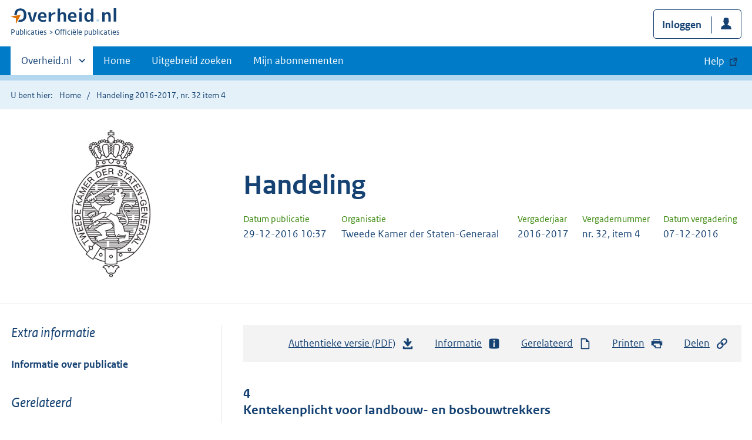

--- FILE ---
content_type: text/html; charset=utf-8
request_url: https://zoek.officielebekendmakingen.nl/h-tk-20162017-32-4.html
body_size: 27184
content:

<!DOCTYPE html>
<html lang="nl" class="env-prod">
<head>
    <meta charset="utf-8">

    <meta http-equiv="X-UA-Compatible" content="IE=edge">
    <meta name="viewport" content="width=device-width,initial-scale=1">

    <title>Handeling 2016-2017, nr. 32 item 4 | Overheid.nl &gt; Offici&#xEB;le bekendmakingen</title>

    
                <meta name="OVERHEIDop.behandeldDossier" content="34397" />
            <meta name="OVERHEIDop.behandeldDossier" content="34397;22" />
            <meta name="OVERHEIDop.behandeldDossier" content="34397;23" />
            <meta name="OVERHEIDop.behandeldDossier" content="34397;24" />
            <meta name="OVERHEIDop.behandeldDossier" content="34397;25" />
            <meta name="DC.type" data-scheme="OVERHEID.Informatietype" content="offici&#xEB;le publicatie" />
            <meta name="DCTERMS.issued" data-scheme="DCTERMS.W3CDTF" content="2016-12-07" />
            <meta name="OVERHEIDop.datumVergadering" data-scheme="DCTERMS.W3CDTF" content="2016-12-07" />
            <meta name="OVERHEIDop.documentStatus" content="Opgemaakt" />
            <meta name="DC.type" data-scheme="OVERHEIDop.HandelingTypen" content="Plenair debat" />
            <meta name="DC.identifier" data-scheme="OVERHEIDop.ParlID" content="h-tk-20162017-32-4" />
            <meta name="OVERHEIDop.handelingenItemNummer" content="4" />
            <meta name="OVERHEID.category" data-scheme="OVERHEID.TaxonomieBeleidsagenda" content="Bestuur | Parlement" />
            <meta name="OVERHEID.category" data-scheme="OVERHEID.TaxonomieBeleidsagenda" content="Landbouw | Organisatie en beleid" />
            <meta name="OVERHEID.category" data-scheme="OVERHEID.TaxonomieBeleidsagenda" content="Verkeer | Weg" />
            <meta name="OVERHEID.organisationType" data-scheme="OVERHEID.Organisatietype" content="staten generaal" />
            <meta name="DCTERMS.available" data-scheme="DCTERMS.W3CDTF" content="2016-12-29" />
            <meta name="OVERHEIDop.publicationName" content="Handelingen" />
            <meta name="OVERHEIDop.publicationIssue" content="32" />
            <meta name="DC.creator" data-scheme="OVERHEID.StatenGeneraal" content="Tweede Kamer der Staten-Generaal" />
            <meta name="DC.type" data-scheme="OVERHEIDop.Parlementair" content="Handeling" />
            <meta name="DCTERMS.language" data-scheme="DCTERMS.RFC4646" content="nl" />
            <meta name="DC.title" content="Kentekenplicht voor landbouw- en bosbouwtrekkers" />
            <meta name="OVERHEIDop.vergaderjaar" content="2016-2017" />



    <link rel="icon" type="image/png" sizes="32x32" href="/static/afbeeldingen/overheidnl.png" />
    <link rel="icon" type="image/png" sizes="96x96" href="/static/afbeeldingen/overheidnl.png" />
    <link rel="icon" type="image/png" sizes="16x16" href="/static/afbeeldingen/overheidnl.png" />

    
    <link rel="stylesheet" href="/static/cb_css/main.css" />
    <link rel="stylesheet" href="/static/cb_css/print.css" />
    <link rel="stylesheet" href="/css/rps_cb.css" />
    
</head>
<body>
        <!-- Start Piwik PRO Tag Manager code -->
        <script type="text/javascript">
            (function (window, document, dataLayerName, id) {
                window[dataLayerName] = window[dataLayerName] || [], window[dataLayerName].push({ start: (new Date).getTime(), event: "stg.start" }); var scripts = document.getElementsByTagName('script')[0], tags = document.createElement('script');
                function stgCreateCookie(a, b, c) { var d = ""; if (c) { var e = new Date; e.setTime(e.getTime() + 24 * c * 60 * 60 * 1e3), d = "; expires=" + e.toUTCString() } document.cookie = a + "=" + b + d + "; path=/; Secure" }
                var isStgDebug = (window.location.href.match("stg_debug") || document.cookie.match("stg_debug")) && !window.location.href.match("stg_disable_debug"); stgCreateCookie("stg_debug", isStgDebug ? 1 : "", isStgDebug ? 14 : -1);
                var qP = []; dataLayerName !== "dataLayer" && qP.push("data_layer_name=" + dataLayerName), qP.push("use_secure_cookies"), isStgDebug && qP.push("stg_debug"); var qPString = qP.length > 0 ? ("?" + qP.join("&")) : "";
                tags.async = !0, tags.src = "https://koop.piwik.pro/containers/" + id + ".js" + qPString, scripts.parentNode.insertBefore(tags, scripts);
                !function (a, n, i) { a[n] = a[n] || {}; for (var c = 0; c < i.length; c++)!function (i) { a[n][i] = a[n][i] || {}, a[n][i].api = a[n][i].api || function () { var a = [].slice.call(arguments, 0); "string" == typeof a[0] && window[dataLayerName].push({ event: n + "." + i + ":" + a[0], parameters: [].slice.call(arguments, 1) }) } }(i[c]) }(window, "ppms", ["tm", "cm"]);
            })(window, document, 'dataLayer', 'f8b9eee5-8d9c-4ea1-abd5-83e174f29813');
        </script>
        <!-- End Piwik PRO Tag Manager code -->
    <div class="skiplinks container">
<a  href="#content">Direct naar content</a>
<a  href="#nav">Navigatie</a>
<a  href="#header">Contextinformatie</a>
<a  href="#broodtekst">Publicatie</a>
<a  href="#acties">Acties</a>
<a  href="#gerelateerd">Gerelateerde informatie</a>
</div>
<header class="header">
<div class="header__start">
<div class="container">
<button  type="button" class="hidden-desktop button button--icon-hamburger" data-handler="toggle-nav" aria-controls="nav" aria-expanded="false">Menu</button>
<div class="logo ">
<a id="logo-link" href="https://www.overheid.nl"><img src="/static/images/logo.svg" alt="Logo Overheid.nl, ga naar de startpagina overheid.nl" /></a>
<p class="logo__you-are-here"><span class="visually-hidden">U bent nu hier: </span>
<span>Publicaties</span>
<span>Officiële publicaties</span>
</p>
</div>

<div class="header__meta">
<a id="profile-button-login" class="button icon-bg icon--profile" href="/mijnabonnementen/inloggen" role="button" >Inloggen</a>

</div>
</div>
</div>
<nav class="header__nav header__nav--closed" id="nav">
<h2 class="visually-hidden">Primaire navigatie</h2>
<div class="container">
<ul class="header__primary-nav list list--unstyled">
<li class="hidden-mobile"><a href="#other-sites" data-handler="toggle-other-sites" data-decorator="init-toggle-other-sites"><span class="visually-hidden">Andere sites binnen </span>Overheid.nl</a></li>
<li><a href="https://www.officielebekendmakingen.nl/" class="" >Home</a></li>
<li><a href="/uitgebreidzoeken" class="" >Uitgebreid zoeken</a></li>
<li><a href="/mijnabonnementen" class="" >Mijn abonnementen</a></li>
<li><a class="button secondary is-external" href="https://www.overheid.nl/help/officiele-bekendmakingen/" role="button">Help</a></li>
</ul>
<a href="#other-sites" class="hidden-desktop" data-handler="toggle-other-sites" data-decorator="init-toggle-other-sites"><span class="visually-hidden">Andere sites binnen </span>Overheid.nl</a>
</div>
</nav>
</header>
<div class="header__more" id="other-sites">
<div class="container columns">
<div>
<h2>Berichten over uw Buurt</h2>
<p>Zoals vergunningen, bouwplannen en lokale regelgeving.</p>
<ul class="list list--linked">
<li><a href="https://overheid.nl/berichten-over-uw-buurt/rondom-uw-woonadres">Rondom uw woonadres</a></li>
<li><a href="https://overheid.nl/berichten-over-uw-buurt">Rondom een zelfgekozen adres</a></li>
</ul>
</div>
<div>
<h2>Dienstverlening</h2>
<p>Zoals belastingen, uitkeringen en subsidies.</p>
<ul class="list list--linked">
<li><a href="https://overheid.nl/dienstverlening">Naar dienstverlening</a></li>
</ul>
</div>
<div>
<h2>Beleid & regelgeving</h2>
<p>Officiële publicaties van de overheid.</p>
<ul class="list list--linked">
<li><a href="https://overheid.nl/beleid-en-regelgeving">Naar beleid & regelgeving</a></li>
</ul>
</div>
<div>
<h2>Contactgegevens overheden</h2>
<p>Adressen en contactpersonen van overheidsorganisaties.</p>
<ul class="list list--linked">
<li><a href="https://organisaties.overheid.nl">Naar overheidsorganisaties</a></li>
</ul>
</div>
</div>
</div>

    <div class="row row--page-opener">
        <div class="container">
            <div class="breadcrumb">
<p>U bent hier:</p>
<ol>
<li>
<a  href="https://www.officielebekendmakingen.nl/">Home</a>
</li>
<li>
Handeling 2016-2017, nr. 32 item 4
</li>
</ol>
</div>

        </div>
    </div>
    



<header class="documentbanner" id="header">
<div class="documentbanner__logo">
<img src="/static/afbeeldingen/logos/tweede-kamer-grijs.png"  alt="Logo van Tweede Kamer der Staten-Generaal" />
</div>
<div class="documentbanner__content">
<article>
<h2>Handeling</h2>
<table class="table table--dataintro table--mobiletransform">
<thead>
<tr>
<th>Datum publicatie</th>
<th>Organisatie</th>
<th>Vergaderjaar</th>
<th>Vergadernummer</th>
<th>Datum vergadering</th>
</tr>
</thead>
<tbody>
<tr>
<td data-before="Datum publicatie">
<time datetime="2016-12-29 10:37" class="u-nobreak">29-12-2016 10:37</time>
</td>
<td data-before="Organisatie">
Tweede Kamer der Staten-Generaal
</td>
<td data-before="Vergaderjaar">
2016-2017
</td>
<td data-before="Vergadernummer">
nr. 32, item 4
</td>
<td data-before="Datum vergadering">
<time datetime="2016-12-07 00:00" class="u-nobreak">07-12-2016</time>
</td>
</tr>
</tbody>
</table>
</article>
</div>
</header>


<div class="container columns columns--sticky-sidebar">
    

<div class="columns--sticky-sidebar__sidebar" role="complementary" data-decorator="add-mobile-foldability" id="toggleable-1">
    <div id="sidebar">
            <h3 class="nav-sub__heading" id="extrainformatie">Extra informatie</h3>
<ul  class="nav-sub ">
<li class="nav-sub__item ">
<a id="infoPublicatie" href="h-tk-20162017-32-4" class="nav-sub__link  " >Informatie over publicatie</a>
</li>
</ul>

        
<input type="hidden" id="hdnPublicatieId" value="h-tk-20162017-32-4" />

    <h3 class="nav-sub__heading" id="gerelateerd">Gerelateerd</h3>


<h4 class="facet--heading">Publicaties over kamerdossier</h4>
<ul  class="list list--relations">
<li class="list__item"><a href="/behandelddossier/34397" >Kamerdossier 34397</a><small>Toon publicaties die dit dossier behandelen</small></li>

</ul>
<h4 class="facet--heading">Publicaties in vergadering</h4>
<ul  class="list list--relations">
<li class="list__item"><a href="/h-tk-20162017-32-1.html" >Presentie en opening</a><small>Item 1, Opening</small></li>
<li class="list__item"><a href="/h-tk-20162017-32-2.html" >Mededelingen</a><small>Item 2, Mededelingen</small></li>
<li class="list__item"><a href="/h-tk-20162017-32-3.html" >Autoriteit Nucleaire veiligheid en Stralingsbescherming</a><small>Item 3, Plenair debat</small></li>
<li class="list__item"><a href="/h-tk-20162017-32-4.html" >Kentekenplicht voor landbouw- en bosbouwtrekkers</a><small>Item 4, Plenair debat</small></li>
<li class="list__item"><a href="/h-tk-20162017-32-5.html" >Wijziging Reglement van Orde</a><small>Item 5, Plenair debat</small></li>
<li class="list__item"><a href="/h-tk-20162017-32-6.html" >Regeling van werkzaamheden</a><small>Item 6, Regeling van werkzaamheden</small></li>
<li class="list__item"><a href="/blg-795970.html" >Schriftelijke antwoorden op vragen gesteld in de eerste termijn van de behandeling van Vaststelling van de begrotingsstaten van het Ministerie van Sociale Zaken en Werkgelegenheid (XV) voor het jaar 2017.</a><small>Item 7, Bijvoegsel</small></li>
<li class="list__item"><a href="/h-tk-20162017-32-7.html" >Begroting Sociale Zaken en Werkgelegenheid</a><small>Item 7, Plenair debat</small></li>
<li class="list__item"><a href="/h-tk-20162017-32-8.html" >Sluiting</a><small>Item 8, Sluiting</small></li>
<li class="list__item"><a href="/h-tk-20162017-32-9.html" >Lijst van ingekomen stukken</a><small>Item 9, Lijst van ingekomen stukken</small></li>

</ul>


    <!-- Panel voor cvdr links (ajax) -->
    <span id="related_cvdr_documents">
        <h4 class="facet--heading">Geconsolideerde regelgeving</h4>
<ul  class="list list list--relations">

</ul>

    </span>



<!-- Panel voor referendum links (ajax)-->
<span id="related_referendum_documents">
    <h4 class="facet--heading">Publicaties referendum</h4>
<ul  class="list list list--relations">

</ul>

</span>

    </div>
</div>



    


<div id="content" role="main" class="content content--publication">
    

<ul class="pageactions" id="acties">
<li>
<a  href="h-tk-20162017-32-4.pdf"  >
<img src="/static/images/icon-download.svg" alt="download authentieke versie" />
Authentieke versie (PDF)
<span id="sizeAuthentiek" class="visually-hidden">bestandsgrootte: 983 Kb</span>
</a>
</li>
<li>
<a  href="#extrainformatie"  >
<img src="/static/images/icon-info-blue.svg" alt="extra informatie" />
Informatie
</a>
</li>
<li>
<a  href="#gerelateerd"  >
<img src="/static/images/icon-document.svg" alt="gerelateerd document" />
Gerelateerd
</a>
</li>
<li>
<a  href="#" data-decorator="init-printtrigger" >
<img src="/static/images/icon-print-blue.svg" alt="print pagina" />
Printen
</a>
</li>
<li>
<a  href="#" data-decorator="init-modal" data-handler="open-modal" data-modal="delenModal" >
<img src="/static/images/icon-permalink.svg" alt="link naar publicatie delen" />
Delen
</a>
</li>
</ul>


    <article>
        
        <div id="broodtekst" class="stuk broodtekst-container">
<h1 class="title"><a name="id1-2-1"><!----></a>4 <span class="item-titel">Kentekenplicht voor landbouw- en bosbouwtrekkers</span></h1><div class="agendapunt"><div class="onderwerp"><!---->
        <div class="alineagroep">
          <p>Aan de orde is de behandeling van: </p>
          <ul class="expliciet whitespace-small"><li>
              
              <p class="labeled"><span class="ol">-</span>
                <strong class="vet">het wetsvoorstel Wijziging van de Wegenverkeerswet 1994 in verband met een kentekenplicht voor landbouw- en bosbouwtrekkers, motorrijtuigen met beperkte snelheid, mobiele machines en daardoor voortbewogen aanhangwagens alsmede het niet meer toelaten tot het verkeer van nieuwe motorrijtuigen met beperkte snelheid (</strong>
                <a href="dossier/34397" title="link naar publicatie dossier/34397">
                  <strong class="vet">34397</strong>
                <!----></a>
                <strong class="vet">).</strong> </p>
            </li></ul>
        </div>
      </div>
        <div class="alineagroep">
          <p>De algemene beraadslaging wordt geopend. </p>
        </div>
      <div class="spreekbeurt eerste"><p class="spreker"><span class="voorvoegsels">Mevrouw</span> <span class="achternaam"><b>Visser</b></span> (<span class="politiek">VVD</span>):</p>
          <div class="alineagroep">
            <p>Voorzitter. Dit is de tweede termijn van de behandeling van dit wetsvoorstel. We hebben hier in juli of in juni, dus nog voor de zomer, uitgebreid over gesproken met de minister. Dit wetsvoorstel kent een lange voorgeschiedenis. Volgens mij is het heel simpel: iedereen wil gewoon dat zijn kind iedere ochtend veilig naar school kan fietsen en iedereen wil ook alle verkeersongelukken voorkomen. Daarom hebben we een trekkerrijbewijs ingevoerd, omdat we daarbij te maken hebben met grote voertuigen van twaalf meter lang, vier meter hoog en drie meter breed. Daar heeft de VVD mee ingestemd. De VVD heeft er ook mee ingestemd dat ervoor wordt gezorgd dat de fietspaden gescheiden kunnen worden van de gewone wegen, zodat de tractoren daarop kunnen rijden en geen fietsers tegemoetkomen. Ook dat is goed voor de verkeersveiligheid. </p>
          </div>
          <div class="alineagroep">
            <p>De VVD heeft echter grote moeite met dit voorstel. Dit voorstel speelt al lange tijd en de Kamermeerderheden zijn op dit dossier altijd gewisseld. Hiermee wordt een kentekenplicht ingevoerd voor alle trekkers en alle aanhangwagens. Wij hebben nog steeds de grote vraag wat dit oplevert. Is dit niet puur en alleen een lastenverzwaring voor het bedrijfsleven, voor de agrarische sector en voor de fruittelers? Waartoe dient dit? Versterkt dit de verkeersveiligheid? Ook na de eerste termijn zijn we daar nog steeds niet van overtuigd. We hebben ook een aantal amendementen ingediend, ook samen met collega's. Daarop horen we straks de reactie van de minister, maar vooralsnog zien wij geen toegevoegde waarde in dit wetsvoorstel. De lijn van de VVD is altijd duidelijk geweest: wel steun voor het trekkerrijbewijs en voor het zo veel mogelijk scheiden van het trekkerverkeer en de fietsers, maar niet zozeer voor dit wetsvoorstel. </p>
          </div>
          <div class="alineagroep">
            <p>Naar aanleiding van de door ons ingediende amendementen hebben we ook nog een aantal vragen. Er hebben ons immers berichten bereikt dat er toch nog wat vragen zijn vanuit het bedrijfsleven. Men is bijvoorbeeld angstig dat de eisen van dit wetsvoorstel niet alleen gaan gelden voor nieuwe voertuigen, maar ook voor reeds bestaande. Misschien kan de minister op dat punt nu al een toezegging doen. Dan heb ik het vooral over aanhangwagens met een luchtremmend systeem. Dat heb ik niet verzonnen; zo heet het echt. Die aanhangwagens zouden vanaf 2017 ook onder dit wetsvoorstel vallen. De vraag is of dat alleen voor de nieuwe aanhangwagens geldt of ook voor de bestaande. </p>
          </div>
          <div class="alineagroep">
            <p>Wij zijn blij dat de minister in haar eerste termijn heeft bevestigd dat dit wetsvoorstel niet betekent dat hiermee ook wegenbelasting kan worden geheven op dit soort aanhangwagens dan wel trekkers. Ik denk dat het goed is om dat ook in deze zaal te bevestigen. </p>
          </div>
          <div class="alineagroep">
            <p>Het is goed dat we gisteren een nota van wijziging hebben ontvangen over de pluktreintjes. Daarover lag een amendement voor van de heer Bisschop namens de SGP, dat ook was ondertekend door de VVD en de heer Van Helvert. De heer Bisschop is er nu niet, maar het is goed dat die nota van wijziging er ligt. Mogelijk trekken wij dat amendement dus in, maar misschien kan de SGP daar zelf een nadere toelichting op geven. </p>
          </div>
          <div class="alineagroep">
            <p>Er hebben enkele amendementen voorgelegen. Die handhaven wij, inclusief het amendement over de aanpak van alcohol in het verkeer. Daar hebben we de vorige keer een discussie over gehad. Misschien kan de minister daarop reageren, maar voor het geval dat er naar aanleiding daarvan nog een discussie komt en omdat dit de tweede termijn is, dien ik over hetzelfde onderwerp toch een motie in. </p>
          </div>
          <div class="motie"><!---->
            <h2 class="motie_kop"><a name="id1-2-1-5-2-7-1"><!----></a>Motie</h2>
            <p>De Kamer, </p>
            <p>gehoord de beraadslaging, </p>
            <p>constaterende dat rijden onder invloed de verkeersveiligheid in gevaar brengt; </p>
            <p>overwegende dat er al bij een promillage van 0,8 promille een verhoogd risico op ernstig letsel is en bij 1,2 promille een extreem verhoogd risico; </p>
            <p>constaterende dat de huidige recidiveregeling uitgaat van een norm die 0,1 promille boven de ondergrens van de categorie extreem verhoogd risico ligt, namelijk op 1,3 promille; </p>
            <p>van mening dat hiermee onvoldoende recht wordt gedaan aan de ernst en bijbehorende risico's van alcoholgebruik in het verkeer en de doelstelling om de verkeersveiligheid te vergroten door rijden onder invloed aan te pakken; </p>
            <p>verzoekt de regering om de wettelijke ondergrens om het rijbewijs ongeldig te kunnen verklaren bij recidive, te verlagen naar 0,8 promille en hiervoor zo spoedig mogelijk aanpassing van wet- en regelgeving in gang te zetten, </p>
            <p>en gaat over tot de orde van de dag. </p>
            <div class="motie-info"><!---->
              <p class="spreker"><span class="voorvoegsels">De</span> <span class="achternaam"><b>voorzitter</b></span>:</p>
              <p>Deze motie is voorgesteld door het lid Visser. Naar mij blijkt, wordt de indiening ervan voldoende ondersteund. </p>
              <p>Zij krijgt nr. <a href="kst-34397-22.html" title="link naar publicatie kst-34397-22">22<!----></a> (<a href="kst-34397-22.html" title="link naar publicatie kst-34397-22">34397<!----></a>). </p>
            </div>
          </div>
        </div><div class="spreekbeurt"><p class="spreker"><span class="voorvoegsels">De heer</span> <span class="achternaam"><b>Hoogland</b></span> (<span class="politiek">PvdA</span>):</p>
          <div class="alineagroep">
            <p>Wij hebben in eerste termijn en ook eerder uitgebreid gesproken over de inhoud van het wetsvoorstel. Dat zal ik niet overdoen, maar mevrouw Visser raakt nu aan iets wat wezenlijk is voor het vervolg van de invoering van deze wet, namelijk een aantal amendementen dat wezensvreemd is aan de wet. Ik heb er ook een ingediend. Wij hebben daarop antwoord gekregen van de minister. Dit antwoord kan aanleiding zijn om de amendementen in te trekken en een initiatiefwet te maken op het gebied van alcohol en verkeer, dat is heel belangrijk. Daarmee zorgen wij er ook voor dat deze wet het verdere traject kan volgen zoals dat moet. In de eerste plaats vanwege de Europese verplichting, maar in de tweede plaats omdat er vijftien verkeersdoden per jaar te betreuren zijn. Voorzitter, ik richt mij nu rechtstreeks tot mevrouw Visser. Mevrouw Visser, als ik met zo'n voorstel kom en u de ruimte bied om uw voorstellen in te brengen, zou u dan ondanks het feit dat wij van mening verschillen over het trekkerkenteken, bereid zijn daarin mee te gaan? Wij willen dit land vooruithelpen. Dat hebben wij als partijen gedaan op veel dossiers die nogal uiteenlopen. Bent u bereid om dit te doen? </p>
          </div>
        </div><div class="spreekbeurt"><p class="spreker"><span class="voorvoegsels">Mevrouw</span> <span class="achternaam"><b>Visser</b></span> (<span class="politiek">VVD</span>):</p>
          <div class="alineagroep">
            <p>Dit is bijna een liefdesverklaring en het nog niet eens 14 februari. De heer Hoogland zegt het al: wij kunnen amendementen altijd nog intrekken. Ik heb nu niet voor niets een motie ingediend. Niet alleen de heer Hoogland, maar Kamerbreed is vaker over alcohol in het verkeer gesproken. Op de een of andere manier zit er geen voortgang in dit dossier. Hij heeft daarom ook een amendement ingediend. Ik houd voorlopig nog even vast aan het amendement. Ik wacht de beantwoording van de minister af en ik zal naar aanleiding van dit debat bekijken wat wij met de amendementen doen. Ik heb niet voor niets een motie ingediend. Ik heb de oproep van de heer Hoogland goed gehoord, inclusief de suggestie om gezamenlijk een voorstel in te dienen. </p>
          </div>
        </div><div class="spreekbeurt"><p class="spreker"><span class="voorvoegsels">De heer</span> <span class="achternaam"><b>Hoogland</b></span> (<span class="politiek">PvdA</span>):</p>
          <div class="alineagroep">
            <p>Zou dit een huwelijksaanzoek zijn geweest, dan had ik mij afgewezen gevoeld, want ik hoor geen volmondig ja. Gegeven het feit dat dit niet zo is, zie ik wel een opening. De aanhouder wint en ik zal niet te veel pushen. Ik denk dat wij er goed aan doen om het te doen zoals mevrouw Visser voorstelt. Het enige verschil is dat zij de amendementen nu nog even boven de markt laat hangen en dat is haar goed recht. </p>
          </div>
        </div><div class="spreekbeurt"><p class="spreker"><span class="voorvoegsels">De</span> <span class="achternaam"><b>voorzitter</b></span>:</p>
          <div class="alineagroep">
            <p>Mevrouw Visser, wilt u hierop nog reageren? </p>
          </div>
        </div><div class="spreekbeurt"><p class="spreker"><span class="voorvoegsels">Mevrouw</span> <span class="achternaam"><b>Visser</b></span> (<span class="politiek">VVD</span>):</p>
          <div class="alineagroep">
            <p>De minister zegt — ik herhaal het nu via de microfoon — dat zij nog een aanzoek op de knieën mist. Dat heeft de heer Hoogland al bij iemand anders gedaan en volgens mij gaat dat ook hartstikke goed. </p>
          </div>
        </div><div class="spreekbeurt"><p class="spreker"><span class="voorvoegsels">De heer</span> <span class="achternaam"><b>Hoogland</b></span> (<span class="politiek">PvdA</span>):</p>
          <div class="alineagroep">
            <p>Voor de Handelingen: ik ben gevraagd. </p>
          </div>
        </div><div class="spreekbeurt"><p class="spreker"><span class="voorvoegsels">Mevrouw</span> <span class="achternaam"><b>Visser</b></span> (<span class="politiek">VVD</span>):</p>
          <div class="alineagroep">
            <p>Op de knieën of niet, dat is natuurlijk de vraag. </p>
          </div>
          <div class="alineagroep">
            <p>Ik ga terug naar de inhoud van dit wetsvoorstel. Ik heb net al gezegd dat de VVD grote vraagtekens plaatst bij dit wetsvoorstel. Zij heeft al eerder in het debat aangegeven dat als wij willen dat landbouwverkeer veilig op de wegen rond de steden en door de dorpen kan rijden, wij er zo snel mogelijk voor moeten zorgen dat het op de normale weg kan rijden. Met de huidige maximale snelheid van 25 km/u op een 80 km/u-weg … Je ziet het al voor je: je rijdt 80 km/u en je moet volop op de rem omdat er een trekker met 25 km/u voor je rijdt. Dat is levensgevaarlijk. Wat ons betreft gaat die snelheid zo snel mogelijk omhoog. Aangezien wij daarvoor vooral provincies en gemeenten nodig hebben, dien ik de volgende motie in. Dit is wellicht ook een zetje voor de minister om aan de slag te gaan. </p>
          </div>
          <div class="motie"><!---->
            <h2 class="motie_kop"><a name="id1-2-1-12-2-3-1"><!----></a>Motie</h2>
            <p>De Kamer, </p>
            <p>gehoord de beraadslaging, </p>
            <p>constaterende dat de maximaal toegestane snelheid voor trekkers op dit moment 25 km/u bedraagt; </p>
            <p>constaterende dat hierdoor cruciale wegen zijn afgesloten voor landbouwverkeer en dat deze wegen veelal toebehoren aan lokale en provinciale wegbeheerders; </p>
            <p>verzoekt de regering om de snelheidsverhoging voor trekkers mogelijk te maken en zo spoedig met de wegbeheerders, met name gemeenten en provincies, afspraken te maken over openstelling van de wegen voor landbouwverkeer, </p>
            <p>en gaat over tot de orde van de dag. </p>
            <div class="motie-info"><!---->
              <p class="spreker"><span class="voorvoegsels">De</span> <span class="achternaam"><b>voorzitter</b></span>:</p>
              <p>Deze motie is voorgesteld door het lid Visser. Naar mij blijkt, wordt de indiening ervan voldoende ondersteund. </p>
              <p>Zij krijgt nr. <a href="kst-34397-23.html" title="link naar publicatie kst-34397-23">23<!----></a> (<a href="kst-34397-23.html" title="link naar publicatie kst-34397-23">34397<!----></a>). </p>
            </div>
          </div>
        </div><div class="spreekbeurt"><p class="spreker"><span class="voorvoegsels">Mevrouw</span> <span class="achternaam"><b>Visser</b></span> (<span class="politiek">VVD</span>):</p>
          <div class="alineagroep">
            <p>Een punt dat is blijven hangen na de eerste termijn van dit debat, is de vraag waarom wordt gekozen voor de invoering van een kentekenplicht voor alle trekkers en alle aanhangwagens. Wij hebben een EU-verplichting die volgend jaar in werking moet treden; die heeft betrekking op de apk-verplichting voor trekkers en aanhangwagens. </p>
          </div>
          <div class="alineagroep">
            <p>Wij hebben met het CDA en de SGP in de eerste termijn vooral stilgestaan bij de vraag waarom er voor deze invoering wordt gekozen en hoe we ervoor zorgen dat we een zo lastenluw mogelijke invoering krijgen. Misschien kan de minister daar in haar beantwoording nog op ingaan. Nu we overgaan tot de invoering van een kentekenplicht leven er zorgen. Ik heb al uitgesproken dat de VVD-fractie daar niet achter staat, maar mocht dit voorstel een meerderheid in de Kamer krijgen, dan vraag ik hoe we ervoor zorgen dat we die lasten zo beperkt mogelijk houden, zowel met betrekking tot de kentekens als de administratieve lasten. Daarover bestaan zorgen in de sector. Ik denk dat iedereen in deze zaal herkent dat de sector het op dit moment door allerlei factoren moeilijk heeft. Wij willen niet dat dit voorstel ertoe leidt dat de kosten ontzettend veel hoger worden. Kan de minister bevestigen dat zij dit zo lastenluw mogelijk gaat invoeren, zowel qua financiële als administratieve lasten? </p>
          </div>
        </div><div class="spreekbeurt eerste"><p class="spreker"><span class="voorvoegsels">De heer</span> <span class="achternaam"><b>Van Helvert</b></span> (<span class="politiek">CDA</span>):</p>
          <div class="alineagroep">
            <p>Voorzitter. Dat was een hele toestand de afgelopen keer, toen wij de eerste instantie van dit overleg probeerden af te ronden. Er zijn altijd wel verrassende meer- of minderheden op dit dossier. Ook kwamen er nog twee amendementen die eigenlijk niet direct iets met dit voorstel te maken hadden. Er is toen maar besloten om er eventjes mee te stoppen en er op een ander moment, als de onrust zou zijn gezakt, verder mee te gaan. </p>
          </div>
          <div class="alineagroep">
            <p>Dit kent een lange geschiedenis. Er is al tien jaar gewerkt aan de wettelijke plicht om ervoor te zorgen dat landbouwvoertuigen een kenteken hebben. Ik mag wel zeggen dat het CDA het met frisse tegenzin heeft bezien. Onze kritiekpunten zijn al die jaren consequent geweest. Ze zijn als volgt samen te vatten. Ten eerste wordt de verkeersveiligheid bepaald door verstandige en kundige chauffeurs, niet door een plaatje op een trekker. Ten tweede zijn fysieke maatregelen effectiever dan papieren maatregelen. Met dat laatste zijn we nu bezig. Ten derde is dit weer een forse lastenverzwaring voor de agrarische sector en een opstapje naar een nog grotere lastenverzwaring. En ten vierde: regel niet meer dan wat per se van Europa moet. Die vier punten staan nog steeds als een huis. </p>
          </div>
          <div class="alineagroep">
            <p>De argumenten die we in eerste instantie hebben gegeven, ga ik nu niet allemaal herhalen. Wel herhaal ik het punt dat de verkeersveiligheid vooral wordt bepaald door verstandige en kundige chauffeurs, en niet door een kenteken op een trekker. Laten we daarom eerst ervaring opdoen met het trekkerrijbewijs, voordat we dit nu doen. Maar dan nog speelt de vraag of dit moet van Europa. Dit moet helemaal niet van Europa. De kentekenplicht volgt uit de Europese apk-plicht voor tractoren, met een maximumcostructiesnelheid van meer dan 40 km/u. Dát is wat Europa vraagt. De richtlijn moet op 20 mei 2017 geïmplementeerd zijn. De apk-plicht gaat op 20 mei 2018 in. Blijft de vraag of we daar kentekens voor moeten hebben. Eigenlijk is dat geen vraag, want dat is absoluut niet nodig. Het staat wel vast dat er een registratiesysteem moet zijn dat zich beperkt tot de snelle tractor. Dát is wat Europa vraagt. Nu het wetsvoorstel alle tractoren eronder brengt, is er dus sprake van een kop op de Europese regels. Dat is een onnodige kop, en vandaar ons amendement. De VVD heeft een vergelijkbaar amendement ingediend; misschien kunnen wij die twee nog in elkaar draaien tot één amendement. In al onze algemeen overleggen zijn we bezig om extra koppen op Europees beleid te vermijden. Alle partijen zijn daar dan voor. Maar voor onze eigen boeren, de primaire sector, gaan we er ineens een kop bovenop zetten. </p>
          </div>
          <div class="alineagroep">
            <p>In de laatste zin van haar brief van 7 juli zegt de minister: mocht de Tweede Kamer desalniettemin besluiten om de wet niet of later in te laten gaan, dan moet ik, om te voldoen aan de richtlijn, een andere vorm van registratie regelen. Het CDA vindt dat prima. Eigenlijk zou dat de beste oplossing zijn. Wij hebben altijd gepleit voor een praktische en simpele uitvoeringsstructuur: wel voldoen aan de EU-eisen, maar geen aanvullende regels in Nederland; de transitiekosten zo laag mogelijk houden; zo min mogelijk administratieve rompslomp. </p>
          </div>
          <div class="alineagroep">
            <p>Ik heb nog twee moties. De eerste gaat over de snelheid van de trekkers. Volgens het huidige verkeersreglement is de geldende maximumsnelheid voor landbouw- of bosbouwtrekkers in het verkeer 25 km/u, ondanks de hoger liggende constructiesnelheden. Wij zouden graag zien dat met de wegbeheerders afspraken worden gemaakt over de maximumsnelheid en over de veiligheid door kavelontsluiting en logistieke landbouwroutes. Niet het kenteken, maar wel de fysieke omstandigheden maken het veiliger. Als het kabinet echt iets aan de verkeersveiligheid had willen doen, dan had het bijvoorbeeld het gebruik van het alcoholslot niet terug moeten draaien. Dan moet het kabinet niet alle handhavers van de weg halen. Dat doet het kabinet allemaal wel: geen alcoholslot en de handhavers van de weg. Een kleine minderheid, de agrarische sector, moet nu ineens de verkeersveiligheid gaan redden, terwijl de SWOV in haar onderzoek aantoont dat je eerst eens fatsoenlijk de cijfers moet gaan bijhouden om dat te kunnen bepalen. Dat doet dit kabinet allemaal niet. </p>
          </div>
          <div class="alineagroep">
            <p>Ik lees twee moties voor. </p>
          </div>
          <div class="motie"><!---->
            <h2 class="motie_kop"><a name="id1-2-1-14-2-7-1"><!----></a>Motie</h2>
            <p>De Kamer, </p>
            <p>gehoord de beraadslaging, </p>
            <p>overwegende dat de rijbewijsplicht voor landbouwvoertuigen deel uitmaakt van een breder pakket aan maatregelen dat de verkeersveiligheid vergroot; </p>
            <p>overwegende dat voor een aantal van deze maatregelen, waaronder een betere toegang tot gebiedsontsluitingswegen en rondwegen voor landbouwvoertuigen, nadrukkelijk inzet van wegbeheerders (provincies en gemeenten) nodig is; </p>
            <p>verzoekt de regering, over te gaan tot het sluiten van een convenant met wegbeheerders en het bedrijfsleven over het verhogen van de maximumsnelheid voor landbouwvoertuigen naar 40 km/u en een betere toegang tot gebiedsontsluitingswegen en rondwegen voor landbouwvoertuigen; </p>
            <p>verzoekt de regering tevens om gemeenten te laten aansluiten bij het geautomatiseerde systeem van de Rijksdienst voor het Wegverkeer om ontheffingen laagdrempelig en goedkoop te verkrijgen, </p>
            <p>en gaat over tot de orde van de dag. </p>
            <div class="motie-info"><!---->
              <p class="spreker"><span class="voorvoegsels">De</span> <span class="achternaam"><b>voorzitter</b></span>:</p>
              <p>Deze motie is voorgesteld door het lid Van Helvert. Naar mij blijkt, wordt de indiening ervan voldoende ondersteund. </p>
              <p>Zij krijgt nr. <a href="kst-34397-24.html" title="link naar publicatie kst-34397-24">24<!----></a> (<a href="kst-34397-24.html" title="link naar publicatie kst-34397-24">34397<!----></a>). </p>
            </div>
          </div>
        </div><div class="spreekbeurt"><p class="spreker"><span class="voorvoegsels">De heer</span> <span class="achternaam"><b>Van Helvert</b></span> (<span class="politiek">CDA</span>):</p>
          <div class="alineagroep">
            <p>Ik heb nog een motie waarin ik twee voorbeelden noem, goede voorbeelden uit Friesland en Zeeland. Ik had ook andere mooie provincies kunnen noemen, maar ik wilde eens even andere noemen. </p>
          </div>
          <div class="motie"><!---->
            <h2 class="motie_kop"><a name="id1-2-1-15-2-2-1"><!----></a>Motie</h2>
            <p>De Kamer, </p>
            <p>gehoord de beraadslaging, </p>
            <p>overwegende dat de verkeersveiligheid met betrekking tot trekkers verbeterd kan worden door aanpassing van kavelontsluiting en logistieke landbouwroutes zoals het "landbouwpad" in Friesland en Zeeland; </p>
            <p>overwegende dat de provincies Zeeland en Friesland het idee van zogenoemde logistieke landbouwroutes hebben uitgewerkt, hetgeen resulteert in een (regionaal) kwaliteitsnetwerk voor de vlotte en veilige afwikkeling van landbouwverkeer; </p>
            <p>verzoekt de regering om naar het voorbeeld van de "landbouwpaden" in Friesland en Zeeland een plan te ontwikkelen om landelijk de aanleg van dergelijke paden te stimuleren, </p>
            <p>en gaat over tot de orde van de dag. </p>
            <div class="motie-info"><!---->
              <p class="spreker"><span class="voorvoegsels">De</span> <span class="achternaam"><b>voorzitter</b></span>:</p>
              <p>Deze motie is voorgesteld door het lid Van Helvert. Naar mij blijkt, wordt de indiening ervan voldoende ondersteund. </p>
              <p>Zij krijgt nr. <a href="kst-34397-25.html" title="link naar publicatie kst-34397-25">25<!----></a> (<a href="kst-34397-25.html" title="link naar publicatie kst-34397-25">34397<!----></a>). </p>
            </div>
          </div>
        </div><div class="spreekbeurt"><p class="spreker"><span class="voorvoegsels">De heer</span> <span class="achternaam"><b>Van Helvert</b></span> (<span class="politiek">CDA</span>):</p>
          <div class="alineagroep">
            <p>Agrariërs hebben er echt behoefte aan dat wordt erkend dat zij er zijn. Dat merk je ook als je het gesprek voert met LTO en vooral als je spreekt met boeren die hard aan het werk zijn. Het erge is dat het kabinet tegen de boeren zegt dat zij deze erkenning krijgen als ze het maar met deze maatregel eens zijn, maar de erkenning zit niet in een plaatje en de herkenning ook niet. Dat hoeft tegenwoordig echt niet meer. Daarom vraagt de EU ook niet meer dan om een registratie en niet om een kentekenbewijs. Door dit kabinetsoptreden krijg je een tegenstelling tussen de loonwerkers en de boerenbedrijven. Zij hebben verschillende belangen en juist hierdoor worden zij min of meer tegen elkaar uitgespeeld. Dat vind ik echt een kwalijke zaak. Er wordt gedaan alsof boeren dit kenteken nodig hebben, maar dat is niet zo. Dat mogen wij de boeren ook niet aanpraten, want boeren kunnen daar heel goed zelf hard voor werken. </p>
          </div>
          <div class="alineagroep">
            <p>Ik maak een afsluitende opmerking. Beste kabinet, doe niet meer dan wat Europa vraagt. Regel de registratie en laat de boeren gewoon hard werken. </p>
          </div>
        </div><div class="spreekbeurt"><p class="spreker"><span class="voorvoegsels">De</span> <span class="achternaam"><b>voorzitter</b></span>:</p>
          <div class="alineagroep">
            <p>Als laatste in de termijn van de Kamer is het woord aan de heer Hoogland. </p>
          </div>
        </div><div class="spreekbeurt eerste"><p class="spreker"><span class="voorvoegsels">De heer</span> <span class="achternaam"><b>Hoogland</b></span> (<span class="politiek">PvdA</span>):</p>
          <div class="alineagroep">
            <p>Voorzitter. De aanleiding voor dit debat is het wetsvoorstel voor de invoering van het trekkerkenteken, waartoe in de motie-Kuiken in 2013 werd opgeroepen. In de eerste termijn van de Kamer is reeds veel gewisseld. De schriftelijke antwoorden van de minister zijn ontvangen in een inderdaad memorabele eerste termijn. Die mocht ik zelf voorzitten; dat was een grote uitdaging. Ik heb nog een aantal vragen. </p>
          </div>
          <div class="alineagroep">
            <p>Over de snelheidsverhoging hebben wij reeds vragen gesteld, maar de antwoorden daarop waren niet helder genoeg. Daarom vraag ik nogmaals hoe de snelheidsverhoging nu exact vorm krijgt. De minister was hierover in haar beantwoording nog niet helder. </p>
          </div>
          <div class="alineagroep">
            <p>Verder zou ik graag zien dat de minister ingaat op de consequenties van het niet doorgaan van deze wet of van het wel doorgaan van deze wet inclusief de wezensvreemde amendementen. Dan hebben wij in beeld wat de consequenties zijn van de acties die wij in de Kamer ondernemen. </p>
          </div>
          <div class="alineagroep">
            <p>Tot slot stel ik vast dat LTO Nederland, de landbouworganisatie, achter het voorstel staat. Dat is wat mij betreft een bewijs dat er draagvlak is in de sector voor dit voorstel. </p>
          </div>
        </div><div class="spreekbeurt"><p class="spreker"><span class="voorvoegsels">De</span> <span class="achternaam"><b>voorzitter</b></span>:</p>
          <div class="alineagroep">
            <p>Daarmee zijn we aan het einde van de eerste termijn van de Kamer gekomen. De minister heeft gevraagd om een korte schorsing. </p>
          </div>
        </div>
        <div class="alineagroep">
          <p>De vergadering wordt van 10.50 uur tot 11.00 uur geschorst. </p>
        </div>
      <div class="spreekbeurt eerste"><p class="spreker"><span class="voorvoegsels">Minister</span> <span class="achternaam"><b>Schultz van Haegen-Maas Geesteranus</b></span>:</p>
          <div class="alineagroep">
            <p>Voorzitter. Dit is een dossier met een lange geschiedenis. Het conceptwetsvoorstel voor het kentekenen van tractoren vindt zijn basis in de motie-Kuiken (29398, nr. 356), ingediend in 2013. Ik heb het CDA meerdere malen horen zeggen dat het kabinet dit een bepaalde sector aandoet, maar ik wijs er toch even op dat er in dit geval geen kabinetsvoorstel lag. Het was echt een verzoek van de Kamer. Naar aanleiding daarvan hebben we dit wetsvoorstel uitgewerkt. In de tussentijd hebben zich nieuwe zaken voorgedaan, zoals het Europees besluit tot invoering van een apk-plicht, waardoor het kabinet dit inmiddels ook wil doorzetten, maar het is echt een initiatief van de Kamer geweest. Daar luisteren wij dan ook altijd naar, als het goed is. </p>
          </div>
          <div class="alineagroep">
            <p>Het belangrijkste van de wet is dat mij verzocht is om in het belang van de verkeersveiligheid en gelijke concurrentieverhoudingen over te gaan tot kentekening van te benoemen categorieën tractoren en landbouwvoertuigen. Met de kentekenplicht voor voertuigen wordt ook de handhaving bij snelheidsovertredingen, door rood licht rijden, overbelading en dergelijke verbeterd. Ook de voertuigveiligheid zal verbeterd worden, niet voor bestaande tractoren, die via een heel lichte procedure worden geregistreerd, maar wel voor de nieuwe. Nu kunnen overtredingen alleen geconstateerd worden bij staandehouding, maar straks kan dat ook elektronisch, met snelheidscamera's en via registervergelijkingen op bijvoorbeeld de apk en ontheffingen. Het is dus geen papieren exercitie: je kunt er in de praktijk werkelijk iets mee. Ook kun je nu de verhoging van de maximumsnelheid naar 40 km/u regelen bij lagere regelgeving, omdat de technische geschiktheid en de handhaving daarvan ook meteen geregeld worden. </p>
          </div>
        </div><div class="spreekbeurt"><p class="spreker"><span class="voorvoegsels">Mevrouw</span> <span class="achternaam"><b>Visser</b></span> (<span class="politiek">VVD</span>):</p>
          <div class="alineagroep">
            <p>Dit argument wordt steeds gebruikt, maar ik wil daar een verduidelijkende vraag over stellen. De minister geeft een aantal voorbeelden van overtredingen, zoals overbelading. Kan de minister aangeven hoe daar via een kentekenregistratie op gehandhaafd kan worden? Naar onze mening moet dat namelijk nog steeds gebeuren via staandehouding door de politie. Daar zit vooral de vraag in hoe we ervoor zorgen dat de handhaving op orde komt, juist door de staandehoudingen. </p>
          </div>
        </div><div class="spreekbeurt"><p class="spreker"><span class="voorvoegsels">Minister</span> <span class="achternaam"><b>Schultz van Haegen-Maas Geesteranus</b></span>:</p>
          <div class="alineagroep">
            <p>Het gaat vooral om snelheidsovertredingen. Die kun je op basis van elektronische waarneming zien; vervolgens kun je meteen een flits maken van het kenteken. Het kan ook gaan over de zwaarte, maar dat hangt af van wat er gerealiseerd is in de weg. Je kunt het zien bij vrachtauto's die op de plaat worden gezet, maar dan heb je al met staandehouding te maken. Voor snelheidsovertredingen kun je dat echter gewoon op afstand doen, zoals we dat ook bij auto's doen. </p>
          </div>
        </div><div class="spreekbeurt"><p class="spreker"><span class="voorvoegsels">Mevrouw</span> <span class="achternaam"><b>Visser</b></span> (<span class="politiek">VVD</span>):</p>
          <div class="alineagroep">
            <p>Ik ben heel benieuwd hoe hard trekkers straks mogen rijden. Op provinciale wegen geldt namelijk een snelheid van 80 km/u. Ik heb niet het idee dat trekkers straks ook 80 km/u mogen rijden. Ze mogen zelfs niet harder dan 50 km/u, ook straks, na de snelheidsverhoging, niet, want de snelheidsverhoging gaat tot 45 km/u. Wat voegt een kentekenplicht dan toe voor de handhaving in het verkeer, als de handhaving op dit dossier eigenlijk via staandehouding moet plaatsvinden? </p>
          </div>
        </div><div class="spreekbeurt"><p class="spreker"><span class="voorvoegsels">Minister</span> <span class="achternaam"><b>Schultz van Haegen-Maas Geesteranus</b></span>:</p>
          <div class="alineagroep">
            <p>Als dit wetsvoorstel wordt aangenomen, mogen ze 40 km/u rijden. We zeggen: aan de ene kant een kenteken betekent ook aan de andere kant een snelheidsverhoging. Volgens mij was er indertijd een motie van het CDA waarmee die snelheidsverhoging werd beoogd. Dat kun je waarnemen. Je kunt gewoon waarnemen hoe hard een voertuig gaat. Je kunt vervolgens op basis van een kenteken bepalen of het ook geoorloofd is om 40 km/u met het voertuig te rijden. </p>
          </div>
          <div class="alineagroep">
            <p>Tot zover mijn inleiding over de aanleiding om met dit wetsvoorstel te komen. Een deel van de Kamer vraagt: als u verwijst naar de Europese regelgeving rondom de apk die er later bijgekomen is, moet u dat dan wel? Een aantal woordvoerders zegt: eigenlijk zijn we geen voorstander van kentekens, maar we willen er nog best weleens naar kijken in relatie tot het apk-dossier. Moet u dat dan wel voor al die vrachtauto's gaan doen en is er geen sprake van een Europese kop hierop? </p>
          </div>
          <div class="alineagroep">
            <p>Nogmaals, het zijn twee verschillende dingen. Aan de ene kant ligt er een voorstel van de Kamer waarin wordt verzocht om kentekening in het kader van de veiligheid en om ook de snelheidsverhoging mogelijk te maken. Aan de andere kant ligt er een verzoek van Europa om een apk voor tractoren vorm te geven. Mijn conclusie is dat dit het gemakkelijkste vorm te geven is op basis van kerntekening. Zoals ik tijdens het algemeen overleg al heb gezegd, zijn er ook andere modellen en andere vormen mogelijk. Maar wij hebben gezegd dat we inzetten op kentekens, omdat we ook een verzoek hebben van de Kamer om die kentekening in te voeren. Zo is ook ons voorbereidingsproces gegaan. De RDW is nagenoeg klaar met het kentekenregister voor tractoren, omdat we naar aanleiding van het wetsvoorstel dat ik bij de Kamer had ingediend oorspronkelijk op 1 januari 2017 met de kentekening van tractoren en mobiele machines zouden starten. </p>
          </div>
          <div class="alineagroep">
            <p>De kosten van zo'n kentekenregister bedragen volgens de RDW ongeveer 4,4 miljoen. Als je het alleen zou invoeren voor tractoren die harder kunnen rijden van 40/u, moet je erop rekenen dat je maximaal 7.000 voertuigen langs deze weg kunt registreren. Doe je dat, dan komt het verdeeld over 7.000 tractoren neer op ongeveer €800 per voertuig. Ik zou dat dus echt niet op die manier willen doen. Als je het over alle tractoren en mobiele machines omslaat, kost het ongeveer €18 per kentekenplaat. </p>
          </div>
          <div class="alineagroep">
            <p>Bij de eigenaren van de voertuigen is sprake van een bijna unaniem draagvlak voor het trekkerkenteken. De heer Van Helvert heeft in het vorige overleg gevraagd of LTO zich daar inmiddels ook in kan vinden. LTO heeft inmiddels aangegeven dat zij dat ook steunt, naast alle andere organisaties die ik al eerder heb genoemd. LTO heeft zelfs de Kamer opgeroepen om daarmee in te stemmen. </p>
          </div>
        </div><div class="spreekbeurt"><p class="spreker"><span class="voorvoegsels">De heer</span> <span class="achternaam"><b>Van Helvert</b></span> (<span class="politiek">CDA</span>):</p>
          <div class="alineagroep">
            <p>Die kostenberekening is eigenlijk weer zo'n bangmakertje van dit kabinet. Het kabinet zegt dat de kosten 4,4 miljoen bedragen. Als je dat bedrag deelt door heel veel voertuigen, is dat maar heel weinig per voertuig. Als je dat bedrag van 4,4 miljoen deelt door veel minder voertuigen, zijn de kosten per voertuig hoger. Dat vind ik zo'n berekening op de achterkant van een sigarenkistje. Als je dat anders gaat doen, als je het alleen invoert voor de voertuigen die meer dan 40 km/u rijden, dan kan het toch niet zo zijn dat de RDW daar exact dezelfde kosten voor aangeeft als voor al andere voertuigen? Waarom krijgen we geen exacte berekening van de kosten? Waarom horen we niet hoe hoog die kosten dan echt zouden zijn? </p>
          </div>
        </div><div class="spreekbeurt"><p class="spreker"><span class="voorvoegsels">Minister</span> <span class="achternaam"><b>Schultz van Haegen-Maas Geesteranus</b></span>:</p>
          <div class="alineagroep">
            <p>Het gaat gewoon om het creëren van een systeem. Het maken van een kentekensysteem kost 4,4 miljoen. Als je dat over heel veel tractoren en voertuigen kunt omslaan, is dat een totaal ander bedrag dan wanneer je dat over heel weinig voertuigen kunt omslaan. Het kabinet heeft nu eenmaal het beleid dat iets kostendekkend moet zijn. Daar is het CDA ook altijd een voorstander van geweest. Dan kun je nog zeggen: dan voeren we niet het kentekensysteem in, maar dan voeren we een ander systeem in, bijvoorbeeld een registratiesysteem. Ik heb al eerder aangegeven dat ook daar kosten aan verbonden zullen zijn. Ook dat zal als het om een kleine groep gaat, duur en ingewikkeld zijn. Dat zullen we dan waarschijnlijk ook niet in mei 2018 gerealiseerd hebben, waardoor we ook weer met Europa te maken krijgen. Er komen dus verschillende elementen bij elkaar. </p>
          </div>
          <div class="alineagroep">
            <p>De zorg van de heer Van Helvert was dat de sector het niet wilde, dat wij dat over hen uitgieten. We hebben al eerder aangegeven dat TLN, Bouwend Nederland, CUMELA, Fedecom en BMWT een brandbrief hebben gestuurd, waarin staat dat zij voor het kenteken zijn. Recentelijk heeft ook LTO zich expliciet daarbij gevoegd. In antwoord op het debat en op de vragen van de Kamer, hebben ze gezegd dat ze voor zijn. Ik citeer Jakob Bartelds, portefeuillehouder Omgeving bij LTO, die in zijn column op de site van LTO schrijft: "Wij roepen de politiek in Den Haag op om mee te gaan in de huidige voorstellen en de invoering van de kentekenplicht voor landbouwvoertuigen niet meer te vertragen." Duidelijker kan het volgens mij niet zijn. </p>
          </div>
        </div><div class="spreekbeurt"><p class="spreker"><span class="voorvoegsels">De</span> <span class="achternaam"><b>voorzitter</b></span>:</p>
          <div class="alineagroep">
            <p>Dat is een mooi moment voor het tweede deel van de interruptie van de heer Van Helvert. </p>
          </div>
        </div><div class="spreekbeurt"><p class="spreker"><span class="voorvoegsels">De heer</span> <span class="achternaam"><b>Van Helvert</b></span> (<span class="politiek">CDA</span>):</p>
          <div class="alineagroep">
            <p>Ook de reacties van de boeren zelf op die column waren heel interessant. Zij zeiden wat anders. </p>
          </div>
          <div class="alineagroep">
            <p>Mijn interruptie ging over de kosten. Ik vraag mij af hoe het werkt. Het gaat hierbij om de gedachtes van de minister. Er is gezegd dat het systeem evenveel geld kost, maar ik vraag mij af of dat waar is. Ik geloof het, eerlijk gezegd, niet. Maar goed, laten we ervan uitgaan dat het wel zo is. De gedachte is dan: het systeem is wel erg duur per voertuig; weet je wat, we pakken meer mensen. Vanuit de overheid wordt als volgt geredeneerd: we duwen meer mensen in het systeem, want dan is het per voertuig niet zo duur. Dat is verkeerd om redeneren. Het gaat om de vraag of we dit willen of niet. Op die vraag wil ik een antwoord van de minister horen. Wil zij dit wel? Zij zegt steeds: ik moet dit van de Kamer. Maar wil zij dit zelf eigenlijk wel? Is zij er als minister van overtuigd dat die kentekens de boerensector in Nederland gaan redden? </p>
          </div>
        </div><div class="spreekbeurt"><p class="spreker"><span class="voorvoegsels">Minister</span> <span class="achternaam"><b>Schultz van Haegen-Maas Geesteranus</b></span>:</p>
          <div class="alineagroep">
            <p>Ik ben er altijd heel erg helder over geweest dat wat mij betreft de kentekening van tractoren niet ingevoerd hoefde te worden. De Kamer heeft mij gezegd: mevrouw de minister, u hebt het bij het verkeerde eind; u moet dat doen. Vervolgens is er in Europa een discussie over de apk geweest. Wij hebben daar ook met elkaar het debat over gevoerd. Tot op de laatste minuut heb ik mij verzet tegen de invoering van een apk voor allerlei onderdelen en sectoren. Het is mij voor een heel groot deel gelukt, maar voor tractoren is het mij niet gelukt om de invoering van een apk tegen te gaan. In de tussentijd ligt er een ander voorstel vanuit Europa om tractoren boven een bepaalde snelheid te registreren of te kentekenen. De combinatie van het verzoek van de Kamer om een wetsvoorstel in te voeren dat kentekening mogelijk maakt om de verkeersveiligheid te vergroten en de Europese verplichting om dat te doen voor tractoren die meer dan 40 km/u kunnen rijden, heeft ertoe geleid dat ik zeg: als je dat toch moet doen, is dit het beste systeem om het te doen. We zijn er al een tijdje mee aan de slag. We zijn het ook aan het invoeren. Ik weet dat de partij van de heer Van Helvert net als mijn partij ernstige twijfels heeft bij het kentekenen. Maar op een ander moment, als de heer Van Helvert een voorstel had ingediend en er een minderheid in de Kamer was die het niet wilde, zou hij ook zeggen dat ik gewoon mijn werk moest doen. </p>
          </div>
          <div class="alineagroep">
            <p>Voorzitter. Ik kom op de kostenkant. Natuurlijk is het belangrijk om de kosten zo laag mogelijk te laten zijn. Mevrouw Visser heeft gevraagd of de kentekening niet alleen een lastenverzwaring is. De branchepartijen hebben massief aangegeven dat zij de voordelen zien van kentekening, ook financiële voordelen. Er zijn immers ook financiële voordelen. De kosten zijn, nadat we nog een keer en ook gezamenlijk ernaar hebben gekeken, minimaal geworden, namelijk zo'n €30 per voertuig. Ik snap heel goed dat elke euro erbij in een sector die het lastig heeft, heel moeilijk is. Maar uiteindelijk hebben ook de wegbeheerders gezegd: als je omhooggaat naar 40 km/u, moet je ook kentekening hebben. Dat is het voordeel dat de sector zal krijgen bij de kentekening. </p>
          </div>
          <div class="alineagroep">
            <p>Mevrouw Visser heeft ook gevraagd hoe het staat met een kentekenplicht voor bestaande aanhangwagens, en dan specifiek met betrekking tot de luchtdruksystemen bij bestaande aanhangwagens. De kentekenplicht geldt voor aanhangwagens die sneller mogen dan 25 km/u, maar er zullen geen strengere technische eisen worden gesteld aan luchtdruksystemen bij bestaande aanhangwagens. </p>
          </div>
          <div class="alineagroep">
            <p>De heer Hoogland heeft gevraagd hoe de snelheidsverhoging vorm gaat krijgen. Het gaat hierbij om de snelheidsverhoging naar 40 km/u voor trekkers met een maximumconstructiesnelheid van meer dan 25 km/u op 1. wegen buiten de bebouwde kom en 2. wegen binnen de bebouwde kom met een vrijliggend fietspad of met een maximumsnelheid van 70 km/u of c. wordt gesloten voor fietsers. Het is een beetje een ingewikkeld antwoord. Dat wordt geregeld in het RVV 1990, maar het wordt ook afgestemd met de wegbeheerders. De wegbeheerders hebben aangegeven dat ze, op het moment dat de kentekening is geregeld, meewerken aan de snelheidsverhoging. </p>
          </div>
          <div class="alineagroep">
            <p>Mevrouw Visser vraagt waarom we niet alleen de tractoren doen die harder rijden dan 40 km/u. Ook dat heeft te maken met de relatie met de decentrale wegbeheerders. Zij hebben in 2014 aangegeven de snelheidsverhoging alleen in combinatie met een brede kentekenplicht te willen invoeren omdat zij met behulp van de kentekens kunnen controleren en handhaven. Als alleen de snelle tractoren worden gekentekend, dan weten we van de overige tractoren niet of zij geschikt zijn voor het zo hard kunnen rijden. De snelheidsverhoging voor alleen de snelle tractoren is ook niet zinvol omdat het om een heel kleine groep gaat. Ik verwacht zelfs dat wegbeheerders bij het niet doorgaan van de kentekening bepaalde wegen eerder afsluiten voor landbouwverkeer omdat handhaving nog steeds onvoldoende mogelijk is dan dat zij alleen voor deze kleine groep zullen overgaan tot een verruiming van het aantal wegen waar het is toegestaan, zoals mevrouw Visser eigenlijk beoogt met haar vraag. Ze zullen het eerder omdraaien. </p>
          </div>
        </div><div class="spreekbeurt"><p class="spreker"><span class="voorvoegsels">Mevrouw</span> <span class="achternaam"><b>Visser</b></span> (<span class="politiek">VVD</span>):</p>
          <div class="alineagroep">
            <p>Welke afspraken zijn er nu precies gemaakt met de decentrale wegbeheerders? De Kamer heeft gevraagd om een evaluatie van het T-rijbewijs, voor het invoeren van het trekkerkenteken. Ik heb die evaluatie nog niet gezien, maar welke afspraken zijn er met de wegbeheerders gemaakt over het verruimen van de snelheid? Het kan dat zij allerlei eisen stellen, maar de Kamer heeft ook een aantal kaders meegegeven. Ik heb het idee dat de minister nu vooral ingaat op de kaders van de decentrale overheden. </p>
          </div>
        </div><div class="spreekbeurt"><p class="spreker"><span class="voorvoegsels">Minister</span> <span class="achternaam"><b>Schultz van Haegen-Maas Geesteranus</b></span>:</p>
          <div class="alineagroep">
            <p>Zij hebben gewoon aangegeven dat ze, op het moment dat er harder wordt gereden dan 25 km/u, iets willen hebben waarmee ze kunnen handhaven. Dat is in dit geval het kenteken. Dat is een logische en terechte opmerking van de decentrale overheden. De Kamer heeft mij gevraagd om ervoor te zorgen dat een en ander op zo veel mogelijk plekken geïntroduceerd of opengesteld kan worden. Ik ga wat dat betreft ook verder dan de adviezen. De discussie daarover is van een halfjaar geleden, maar toen heb ik aangegeven dat ik in afwijking van het advies voornemens was om 40 km/u toe te staan op wegen binnen de bebouwde kom met een vrijliggend fietspad. Het is het rijtje dat ik zojuist noemde. Het gaat om wegen buiten de bebouwde kom en wegen binnen de bebouwde kom, met een vrijliggend fietspad, waar al een maximumsnelheid van 70 km/u geldt of die zijn gesloten voor fietsers. </p>
          </div>
        </div><div class="spreekbeurt"><p class="spreker"><span class="voorvoegsels">Mevrouw</span> <span class="achternaam"><b>Visser</b></span> (<span class="politiek">VVD</span>):</p>
          <div class="alineagroep">
            <p>We blijven van mening verschillen over de versterking van de handhaving wat dit betreft. We hebben namelijk een maximale snelheid voor elk voertuig. Er komt geen aparte flitspaal voor alleen tractoren. De minister stelt dat, als je alleen een uitzondering maakt voor tractoren die harder dan 40 km/u kunnen, de kosten substantieel omhoog gaan. Het kentekensysteem kost 4,4 miljoen. Kan de minister ons per brief informeren over de precieze kosten? Waarom kost het zo veel geld? Waarom kan de kostenberekening niet op een andere manier? </p>
          </div>
        </div><div class="spreekbeurt"><p class="spreker"><span class="voorvoegsels">Minister</span> <span class="achternaam"><b>Schultz van Haegen-Maas Geesteranus</b></span>:</p>
          <div class="alineagroep">
            <p>Ik heb al eerder aangegeven dat je, als je geen kentekensysteem maakt, als je bijvoorbeeld een registratiesysteem maakt, weer andere kosten krijgt. Dit is wat het maken van zo'n systeem kost. Ik kan navragen wat er bekend is over de kosten. Misschien is het zo vast te leggen dat het voor de Kamer inzichtelijk is, maar dat weet ik niet. Ik ga daarnaar kijken. </p>
          </div>
          <div class="alineagroep">
            <p>Hetzelfde geldt voor een softijsmachine. Als je daar maar één keer een ijsje mee maakt, dan is het een heel duur ijsje. Als je er eindeloos veel ijsjes mee maakt, dan wordt de machine per ijsje steeds goedkoper. Zo werkt het systeem. Dat geldt ook voor het maken van een overheidssysteem. Je moet software regelen voor computers. Je moet kentekenbewijzen regelen. Je moet er van alles en nog wat voor doen. Daar zit een kostprijs aan vast. Die heeft een bepaalde hoogte. Als je daaruit maar één kenteken uitdraait, dan heeft dat natuurlijk een heel andere prijs dan wanneer je duizenden kentekens uitdraait. Dat is steeds mijn betoog aan de Kamer. Volgens mij is dat helder. </p>
          </div>
        </div><div class="spreekbeurt"><p class="spreker"><span class="voorvoegsels">De</span> <span class="achternaam"><b>voorzitter</b></span>:</p>
          <div class="alineagroep">
            <p>Mag ik de minister vragen om de brief waarover zij het had vóór de stemmingen naar de Kamer te sturen? Ik vraag dit ook omdat wij eigenlijk al door de tijd heen zijn voor dit debat. Ik wil het debat bespoedigen, want wij hebben nog een heel drukke dag voor ons. Ik weet niet of dat de vraag van de heer Van Helvert wegneemt. </p>
          </div>
        </div><div class="spreekbeurt"><p class="spreker"><span class="voorvoegsels">De heer</span> <span class="achternaam"><b>Van Helvert</b></span> (<span class="politiek">CDA</span>):</p>
          <div class="alineagroep">
            <p>Nee, voorzitter, dat eigenlijk niet. Ik zal het echt kort houden, maar het is natuurlijk wel een wetsvoorstel. </p>
          </div>
        </div><div class="spreekbeurt"><p class="spreker"><span class="voorvoegsels">De</span> <span class="achternaam"><b>voorzitter</b></span>:</p>
          <div class="alineagroep">
            <p>Misschien kan de minister eerst antwoord geven op de vraag die ik stelde. </p>
          </div>
        </div><div class="spreekbeurt"><p class="spreker"><span class="voorvoegsels">Minister</span> <span class="achternaam"><b>Schultz van Haegen-Maas Geesteranus</b></span>:</p>
          <div class="alineagroep">
            <p>Ik gaf net aan dat ik niet weet hoe snel dat inzichtelijk gemaakt kan worden, maar ik doe mijn best om nog informatie naar de Kamer te sturen over de kosten van een systeem versus de hoeveelheid partijen die daarvan gebruik kunnen maken. Dan doe ik er ook meteen informatie bij over wat een alternatief systeem zou kunnen zijn, bijvoorbeeld registratie. </p>
          </div>
        </div><div class="spreekbeurt"><p class="spreker"><span class="voorvoegsels">De</span> <span class="achternaam"><b>voorzitter</b></span>:</p>
          <div class="alineagroep">
            <p>Dank u wel namens de Kamer. Het woord is aan de heer Van Helvert. </p>
          </div>
        </div><div class="spreekbeurt"><p class="spreker"><span class="voorvoegsels">De heer</span> <span class="achternaam"><b>Van Helvert</b></span> (<span class="politiek">CDA</span>):</p>
          <div class="alineagroep">
            <p>De minister kwam met het voorbeeld van de ijsjesmachine. Als je er maar eentje mee maakt, is dat ijsje heel duur. Daarom stellen wij voor: koop die machine dan niet en haal het ijsje ergens in een winkel. De minister zegt constant: ik wil het zelf ook niet, maar de Kamer heeft het mij opgedragen. Wij zitten hier met drie sprekers in de Kamer. Twee daarvan willen het pertinent niet. De SGP is ook fel tegenstander. De SGP is er normaal gesproken altijd bij, maar omdat het een kleine fractie is, kan er nu niemand van de fractie hier zijn. Alleen de Partij van de Arbeid wil het wel. De minister wil het zelf ook niet, dus dan zeg ik: doe het dan niet. Ga nu eerst afspraken maken met de decentrale overheden. Doe eerst wat de SWOV zegt: houd die cijfers nu eens bij. </p>
          </div>
        </div><div class="spreekbeurt"><p class="spreker"><span class="voorvoegsels">De</span> <span class="achternaam"><b>voorzitter</b></span>:</p>
          <div class="alineagroep">
            <p>Uw vraag, mijnheer Van Helvert. </p>
          </div>
        </div><div class="spreekbeurt"><p class="spreker"><span class="voorvoegsels">De heer</span> <span class="achternaam"><b>Van Helvert</b></span> (<span class="politiek">CDA</span>):</p>
          <div class="alineagroep">
            <p>Waarom zegt u niet: wij wachten even tot wij alle informatie en afspraken hebben en dan pas bekijken wij of het nog echt noodzakelijk is? </p>
          </div>
        </div><div class="spreekbeurt"><p class="spreker"><span class="voorvoegsels">Minister</span> <span class="achternaam"><b>Schultz van Haegen-Maas Geesteranus</b></span>:</p>
          <div class="alineagroep">
            <p>De vraag van de heer Van Helvert is mij duidelijk. Hij roept mij op om het niet te doen. Het feit dat hier nu twee partijen aanwezig zijn die tegen zijn, terwijl de rest, die voor is, niet aanwezig is, verandert niets aan de stemverhouding in de Kamer. Nogmaals, de Kamer heeft mij gevraagd om deze wet uit te voeren. Ik heb hem uitgewerkt en een systeem uitgewerkt. Het is nu tijd om een besluit te nemen. </p>
          </div>
          <div class="alineagroep">
            <p>Dan kom ik nu bij de laatste vraag, van de heer Hoogland, en daarna ga ik zo snel mogelijk door met de moties en de amendementen. De heer Hoogland vroeg mij wat de consequenties zijn van het doorgaan van de wezensvreemde amendementen. Ik heb daar in het AO al uitgebreid over gesproken, dus ik kan het nu kort houden. U kunt zich allemaal voorstellen dat, als er wezensvreemde amendementen in de wet zitten, de Eerste Kamer advies zal vragen aan de Raad van State, met als gevolg vertraging. Dat betekent het niet-tijdig voldoen aan de apk-plicht voor tractoren en dus lopen wij het risico van een infractie door de Europese Unie. Dat kost ons gewoon geld. Ik heb gehoord van de Kamerleden die deze wezensvreemde amendementen hebben ingediend dat zij graag op andere vlakken zaken geregeld zouden willen hebben in andere wetten. Ik hoop echt dat zij bij de stemming er nog eens hard over willen nadenken of dit wel de plek is om dat te doen, of dat er betere wegen zijn om dat te realiseren. Het betekent dat ik het wetsvoorstel moet terugtrekken of dat ik naar de Raad van State moet. Dat gaat dit niet helpen. </p>
          </div>
          <div class="alineagroep">
            <p>In haar motie op stuk nr. 22 verzoekt mevrouw Visser de regering — als back-up voor haar amendementen hoor ik haar dat zeggen — om te regelen dat de wettelijke ondergrens om het rijbewijs ongeldig te verklaren bij recidive wordt verlaagd naar 0,8 promille alcohol, en hiervoor de aanpassing van wet- en regelgeving in gang te zetten. Ik heb natuurlijk razendsnel even contact gehad met het ministerie van Veiligheid en Justitie. Daar geeft men aan dat de uitvoering van de recidiveregeling niet op orde is. Men is bezig de regeling aan te passen. Om deze nu al uit te breiden voordat de uitvoering is verbeterd, wordt door hen ontraden. Misschien kan mevrouw Visser de motie aanhouden tot een beter moment. </p>
          </div>
        </div><div class="spreekbeurt"><p class="spreker"><span class="voorvoegsels">Mevrouw</span> <span class="achternaam"><b>Visser</b></span> (<span class="politiek">VVD</span>):</p>
          <div class="alineagroep">
            <p>Ik denk daar even over na, maar het bevreemdt me. De recidiveregeling is al lang van kracht. Het is een beleidsmatige wijziging. Dat de uitvoering niet op orde is, is een andere discussie. Dan denk ik: neem het in één keer mee. Als je toch alles gaat veranderen, kun je net zo goed deze beleidsmatige wijziging doorvoeren. Straks krijgen wij te horen: wij hebben het net op orde gebracht en nu krijgen wij dit erbij, dat kost meer geld. Ik zou dit willen meegeven aan de minister. Ik weet dat zij namens V en J spreekt, maar ik vind dit wel een beetje de omgekeerde volgorde. De Kamer vraagt om een beleidsmatige wijziging. Wij krijgen allerlei uitvoeringsdiscussies, die wat de Kamer betreft zo snel mogelijk gewoon moeten worden opgelost. </p>
          </div>
        </div><div class="spreekbeurt"><p class="spreker"><span class="voorvoegsels">Minister</span> <span class="achternaam"><b>Schultz van Haegen-Maas Geesteranus</b></span>:</p>
          <div class="alineagroep">
            <p>Ik hoor mevrouw Visser en ik zal haar gevoelen doorgeven. Volgens mij lag er ook nog een aanzoek aan de VVD van de heer Hoogland van de PvdA om gezamenlijk op te trekken op een aantal onderwerpen rondom dit thema. Ik vond het ook leuk dat mevrouw Visser vandaag in het rood gekleed is en de heer Hoogland in het blauw. Ik zie daarin allerlei nieuwe insteken. </p>
          </div>
          <div class="alineagroep">
            <p>In haar motie op stuk nr. 23 verzoekt mevrouw Visser het kabinet om een snelheidsverhoging voor trekkers mogelijk te maken en zo spoedig mogelijk met de wegbeheerders, met name gemeenten en provincies, afspraken te maken over de openstelling van wegen voor landbouwverkeer. De wegbeheerders hebben zeer duidelijk aangegeven dat zij niet akkoord gaan met de snelheidsverhoging als de kentekening niet ook doorgaat. Daar is mevrouw Visser ook steeds helder over. Naar verwachting gaan zij dan juist eerder wegen afsluiten voor tractoren. De reden daarvoor is dat de handhaving van die snelle tractoren voor hen bijna onmogelijk wordt. Ik ontraad dus deze motie, die vraagt om een andere weg. Pas als ik de kentekening heb mogelijk gemaakt, ga ik ook met de wegbeheerders om tafel. </p>
          </div>
          <div class="alineagroep">
            <p>Dan kom ik bij de motie op stuk nr. 24 van de heer Van Helvert. Hij vraagt de regering om over te gaan tot het sluiten van een convenant met wegbeheerders en het bedrijfsleven over het verhogen van de maximumsnelheid. Hij vraagt de regering ook om gemeenten te laten aansluiten bij het geautomatiseerde systeem van de Rijksdienst voor het Wegverkeer. Volgens mij zet deze motie in op dezelfde variant als hiervoor de motie-Visser op stuk nr. 23 deed. We moeten het kenteken gereed hebben, voordat we met de verschillende gemeenten en wegbeheerders om tafel kunnen gaan, dus ik ontraad ook deze motie. Er zitten elementen in die we zeker kunnen gaan doen als de kentekening doorgaat, maar dit staat daar nu even los van, want hetzelfde gold voor de eerdere motie. Ik ontraad dus de motie. </p>
          </div>
          <div class="alineagroep">
            <p>Dan kom ik op de motie op stuk nr. 25 van de heer Van Helvert. </p>
          </div>
        </div><div class="spreekbeurt"><p class="spreker"><span class="voorvoegsels">De</span> <span class="achternaam"><b>voorzitter</b></span>:</p>
          <div class="alineagroep">
            <p>Eerst heeft mevrouw Visser nog een vraag over de vorige motie van de heer Van Helvert. </p>
          </div>
        </div><div class="spreekbeurt"><p class="spreker"><span class="voorvoegsels">Mevrouw</span> <span class="achternaam"><b>Visser</b></span> (<span class="politiek">VVD</span>):</p>
          <div class="alineagroep">
            <p>Ja, en die van mijzelf, omdat die twee inderdaad op elkaar lijken. Ik heb hier toch wel moeite mee. De Kamer heeft in het verleden moties aangenomen op het gebied van de ontsluiting van verkeerswegen. De minister is juist opgeroepen om in het kader van de verkeersveiligheid zo veel mogelijk aan gescheiden verkeer te doen. Ik krijg nu in de beantwoording van de minister steeds te horen dat decentrale overheden die kentekenplicht willen en dat zij tot die tijd niets willen doen om de verkeersveiligheid te vergroten en om ervoor te zorgen dat die wegen verkeersveilig worden ingericht. Ik vind dat echt de verkeerde volgorde. De minister ontraadt die motie, maar wat gebeurt er nu, is mijn concrete vraag, om ervoor te zorgen dat we die verkeersstromen kunnen scheiden om de verkeersveiligheid te vergroten? Daar zit volgens mij het grote bezwaar en daar zie ik geen actie in. Ik zie alleen maar onwil vanuit de decentrale overheden op dit dossier. </p>
          </div>
        </div><div class="spreekbeurt"><p class="spreker"><span class="voorvoegsels">Minister</span> <span class="achternaam"><b>Schultz van Haegen-Maas Geesteranus</b></span>:</p>
          <div class="alineagroep">
            <p>Het is heel helder: aan de veiligheid werken de decentrale overheden altijd. Dat zullen zij dus ook doen uitgaande van de huidige maximumsnelheid van 25 km/u. Mevrouw Visser vraagt het kabinet in haar motie om een snelheidsverhoging voor trekkers mogelijk te maken en om daarop afspraken met de gemeenten te maken over openstelling. Die snelheid kun je niet mogelijk maken als je niet aan de andere kant ook de kentekening gaat regelen. Het is volstrekt logisch dat die twee met elkaar verbonden zijn. Als de decentrale overheden werken aan de veiligheid, dan doen zij dat op basis van de formele snelheidslimiet die nu geldt. </p>
          </div>
          <div class="alineagroep">
            <p>Ik kom bij de motie op stuk nr. 25 van de heer Van Helvert over landbouwpaden. Ik ontraad die motie, maar ik zal wel in overleg met de provincies bezien wat ik kan doen. Het is een verantwoordelijkheid van de provincie, dus ik ga geen garantie geven. Ik vind het idee en de wens logisch, maar ik vind het te ver gaan om een plan van mijn kant te maken. Daarom ontraad ik de motie, maar ik zal met hen om tafel gaan. </p>
          </div>
          <div class="alineagroep">
            <p>Dan kom ik bij de twee amendementen die ik nog niet becommentarieerd had. Twee eerdere amendementen had ik al van commentaar voorzien. Ik begin met het amendement-Van Helvert op stuk nr. 21. Ik ontraad dit amendement. Met dit amendement zou er geen apk voor tractoren komen, waarmee die niet voldoen aan de apk-richtlijn. Het gevolg daarvan zal een infractieprocedure wegens te late implementatie zijn. Mijn hele betoog ging erover dat ik daar geen voorstander van ben. </p>
          </div>
          <div class="alineagroep">
            <p>Het amendement op stuk nr. 20 van de leden Visser en Van Helvert heeft niet met dit voorstel te maken maar met een ander wetsvoorstel. Via het wetsvoorstel voor kentekening van landbouw- en bosbouwtrekkers wordt een poging gedaan om een amendement op het Wetboek van Strafvordering en de Wet administratiefrechtelijke handhaving verkeersvoorschriften aangenomen te krijgen. Dit amendement heeft geen raakvlak met de kentekenplicht voor landbouw- en bosbouwtrekkers. Het is eerder ingediend bij het wetsvoorstel over het bewaren van kentekengegevens door de politie. Het vergelijkbare amendement van mevrouw Oosenbrug, waarmee de maximale termijn van vier naar acht maanden gaat, is door de Kamer aangenomen. Er ligt nu dus een wetsvoorstel bij de Eerste Kamer dat ervoor moet zorgen dat er gedurende een langere termijn beschikkingen kunnen worden uitgestuurd naar buitenlandse kentekenhouders. Mijn ambtsgenoot van V en J heeft in zijn brief van 8 november gewaarschuwd voor het indirecte onderscheid dat door het amendement wordt gemaakt tussen buitenlandse kentekenhouders die wel en die niet langs geautomatiseerde weg achterhaald kunnen worden. Hij heeft daar nog veel meer over gezegd, maar dat laat ik nu allemaal maar even zitten gezien de tijd. Ik ontraad dus het amendement op stuk nr. 20. Ik vind het jammer dat er zo veel amendering op andere wetten via deze wet moet plaatsvinden. </p>
          </div>
        </div><div class="spreekbeurt"><p class="spreker"><span class="voorvoegsels">Mevrouw</span> <span class="achternaam"><b>Visser</b></span> (<span class="politiek">VVD</span>):</p>
          <div class="alineagroep">
            <p>Dat snap ik. Het amendement had gewoon in stemming moeten worden gebracht bij het andere wetsvoorstel, maar dat is door een fout niet gebeurd. Dat kwam door de reden die de minister aangaf: de discussie over welk amendement verstrekkender was, dat van mevrouw Oosenbrug of dat van de heer Van Helvert en mijzelf. Omdat het niet in stemming is gebracht, doen we dat nu alsnog, zodat het juist ook betrokken kan worden bij het wetsvoorstel dat bij de Eerste Kamer ligt. Dat is niet zozeer een vraag, maar dat zeg ik nog even ter toelichting. </p>
          </div>
        </div>
        <div class="alineagroep">
          <p>De algemene beraadslaging wordt gesloten. </p>
        </div>
      <div class="spreekbeurt"><p class="spreker"><span class="voorvoegsels">De</span> <span class="achternaam"><b>voorzitter</b></span>:</p>
          <div class="alineagroep">
            <p>Ik dank de minister en de Kamer. We zijn aan het eind gekomen van de behandeling van dit wetsvoorstel. De stemmingen hierover zijn aanstaande dinsdag. </p>
          </div>
        </div>
        <div class="alineagroep">
          <p>De vergadering wordt enkele ogenblikken geschorst. </p>
        </div>
      </div>        </div>
    </article>
    <a  href="#" role="button" class="to-top" data-decorator="to-top">Naar boven</a>

    <div id="delenModal" class="modal  modal--off-screen" data-decorator="init-modal" hidden role="alert">
<div class="modal__inner">
<div class="modal__content">
<h2>Directe link</h2><p class="form__sublegend">Kopieer de link naar uw clipboard </p><div class="copydata " data-decorator="init-copydata"
data-config='{ "triggerLabel": "Kopieer link", "triggerCopiedlabel": "Gekopieerd naar clipboard", "triggerClass": "copydata__trigger" }'>
<p  class="copydata__datafield js-copydata__datafield">
https://zoek.officielebekendmakingen.nl/h-tk-20162017-32-4.html
</p>
</div>

</div><button id="modalSluiten" type="button" data-handler="close-modal" class="modal__close">
<span class="visually-hidden">Sluit modaal</span></button></div></div>
</div>
</div>

    <div class="disclaimer">
<div class="container">
<div class="disclaimer__content">
<h2 class="visually-hidden">Disclaimer</h3>
<p>De hier aangeboden pdf-bestanden van het Staatsblad, Staatscourant, Tractatenblad, provinciaal blad, gemeenteblad, waterschapsblad en blad gemeenschappelijke regeling vormen de formele bekendmakingen in de zin van de Bekendmakingswet en de Rijkswet goedkeuring en bekendmaking verdragen voor zover ze na 1 juli 2009 zijn uitgegeven. Voor pdf-publicaties van vóór deze datum geldt dat alleen de in papieren vorm uitgegeven bladen formele status hebben; de hier aangeboden elektronische versies daarvan worden bij wijze van service aangeboden.</p>
</div>
</div>
</div>

    <div class="footer row--footer" role="contentinfo">
<div class="container columns">
<div>
<ul  class="list list--linked">
<li class="list__item"><a href="https://www.overheid.nl/over-deze-site/colofon">Over deze website</a></li>
<li class="list__item"><a href="https://www.overheid.nl/help/officiele-bekendmakingen/contact">Contact</a></li>
<li class="list__item"><a href="https://www.overheid.nl/english" lang="en">English</a></li>
<li class="list__item"><a href="https://www.overheid.nl/help/officiele-bekendmakingen">Help</a></li>
<li class="list__item"><a href="https://www.overheid.nl/help/zoeken">Zoeken</a></li>

</ul>
</div>
<div>
<ul  class="list list--linked">
<li class="list__item"><a href="https://www.overheid.nl/over-deze-site/informatie-hergebruiken">Informatie hergebruiken</a></li>
<li class="list__item"><a href="https://www.overheid.nl/contact/privacyverklaring">Privacy en cookies</a></li>
<li class="list__item"><a href="https://www.overheid.nl/toegankelijkheid">Toegankelijkheid</a></li>
<li class="list__item"><a href="https://www.overheid.nl/sitemap">Sitemap</a></li>
<li class="list__item"><a href="https://www.ncsc.nl/contact/kwetsbaarheid-melden">Kwetsbaarheid melden</a></li>

</ul>
</div>
<div>
<ul  class="list list--linked">
<li class="list__item"><a href="https://data.overheid.nl">Open data</a></li>
<li class="list__item"><a href="https://linkeddata.overheid.nl/front/portal">Linked Data Overheid</a></li>
<li class="list__item"><a href="https://puc.overheid.nl">PUC Open Data</a></li>

</ul>
</div>
<div>
<ul  class="list list--linked">
<li class="list__item"><a href="https://mijn.overheid.nl">MijnOverheid.nl</a></li>
<li class="list__item"><a href="https://www.rijksoverheid.nl">Rijksoverheid.nl</a></li>
<li class="list__item"><a href="https://ondernemersplein.kvk.nl">Ondernemersplein.nl</a></li>
<li class="list__item"><a href="https://www.werkenbijdeoverheid.nl">Werkenbijdeoverheid.nl</a></li>

</ul>
</div>
</div>
</div>


    <script src="/static/scripts/jquery-3.6.0.min.js"></script>
    
    <script src="/js/cb.js"></script>
    <script src="/js/rps_cb.js"></script>
    

</body>
</html>


--- FILE ---
content_type: image/svg+xml
request_url: https://zoek.officielebekendmakingen.nl/static/images/icon-profile.svg
body_size: 862
content:
<?xml version="1.0" encoding="UTF-8"?>
<svg width="24px" height="24px" viewBox="0 0 24 24" version="1.1" xmlns="http://www.w3.org/2000/svg" xmlns:xlink="http://www.w3.org/1999/xlink">
    <!-- Generator: Sketch 63 (92445) - https://sketch.com -->
    <title>01. Ontwerpprincipes/03. Icons/02. 24px/04. System/15. User</title>
    <desc>Created with Sketch.</desc>
    <g id="01.-Ontwerpprincipes/03.-Icons/02.-24px/04.-System/15.-User" stroke="none" stroke-width="1" fill="none" fill-rule="evenodd">
        <g id="Icon" transform="translate(3.000000, 2.000000)" fill="#154273">
            <path d="M5.1154,1.45901716 C4.7874,1.96227155 4.753,2.73701052 4.7561,3.46772225 C4.7591,4.16904906 4.7419,4.82985878 4.804,5.17094451 C4.324,5.14767727 4.1231,5.53389342 4.1971,6.84207402 C4.2628,8.00172537 4.7245,8.2520488 5,8.41140935 C5.2432,9.58409838 5.7116,10.694708 6.5413,11.5345351 L6.5431,11.5222997 C6.4919,11.8272811 6.4273,12.1514179 6.3439,12.4734485 C5.2017,12.8756107 2.3995,13.9228372 1.5791,14.7905448 C0.5449,15.8835035 0,20 0,20 L18,20 C18,20 17.4551,15.8835035 16.4209,14.7905448 C15.6021,13.9244418 12.8088,12.8796223 11.6626,12.4757552 C11.568,12.1564323 11.4976,11.835906 11.4441,11.5345351 C12.2738,10.694708 12.7568,9.58409838 13,8.41140935 C13.2755,8.2520488 13.7226,8.00172537 13.7883,6.84207402 C13.8623,5.53389342 13.6614,5.14767727 13.1814,5.17094451 C13.2431,4.83236603 13.2481,4.18920732 13.2433,3.49921326 C13.2381,2.76980529 13.2038,1.98814632 12.91,1.45901716 C12.5451,0.801717582 12.0323,0.416203458 11.0323,0.653790076 C10.1569,0.231670163 9.2348,-0.221840468 7.6919,0.120448737 C5.9531,0.50616344 5.3389,1.1162265 5.1154,1.45901716 Z" id="Shape"></path>
        </g>
    </g>
</svg>